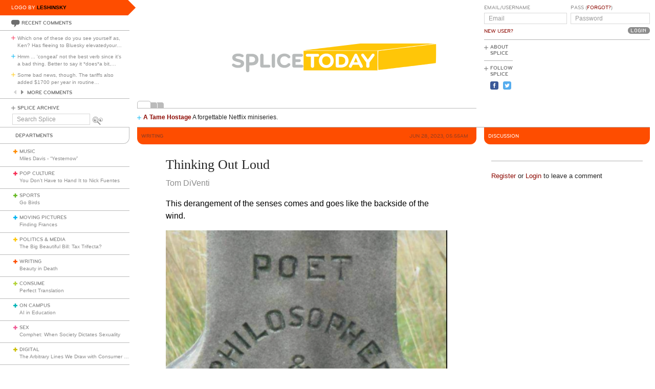

--- FILE ---
content_type: text/html; charset=utf-8
request_url: https://www.google.com/recaptcha/api2/aframe
body_size: 270
content:
<!DOCTYPE HTML><html><head><meta http-equiv="content-type" content="text/html; charset=UTF-8"></head><body><script nonce="C5rJjWL5xQTZjSCRwzSyjg">/** Anti-fraud and anti-abuse applications only. See google.com/recaptcha */ try{var clients={'sodar':'https://pagead2.googlesyndication.com/pagead/sodar?'};window.addEventListener("message",function(a){try{if(a.source===window.parent){var b=JSON.parse(a.data);var c=clients[b['id']];if(c){var d=document.createElement('img');d.src=c+b['params']+'&rc='+(localStorage.getItem("rc::a")?sessionStorage.getItem("rc::b"):"");window.document.body.appendChild(d);sessionStorage.setItem("rc::e",parseInt(sessionStorage.getItem("rc::e")||0)+1);localStorage.setItem("rc::h",'1769361659877');}}}catch(b){}});window.parent.postMessage("_grecaptcha_ready", "*");}catch(b){}</script></body></html>